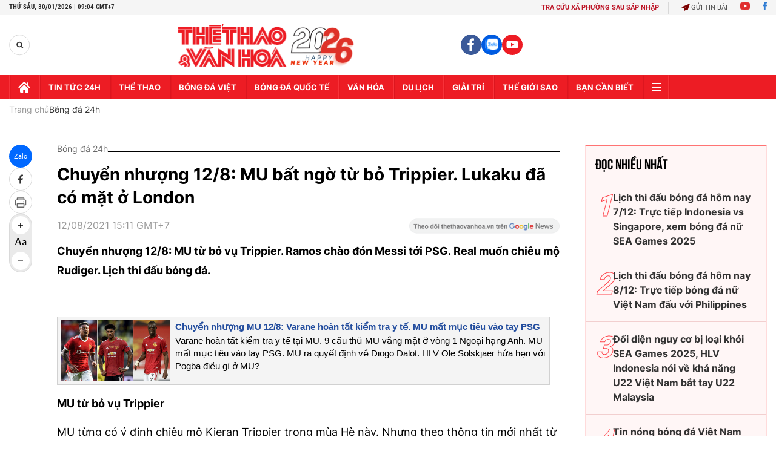

--- FILE ---
content_type: text/html; charset=utf-8
request_url: https://thethaovanhoa.vn/ajax/zone-news/694-1.htm
body_size: 5429
content:

        <div class="box-category-item" data-newsid="20260130055515141" data-target="False">
            <a class="box-category-link-with-avatar img-resize"
                data-type="0"
                data-newstype="0"
                 
                href="/tin-nong-bong-da-viet-hom-nay-30-1-dinh-bac-tiet-lo-dieu-dac-biet-ve-hlv-kim-sang-sik-slna-ky-hop-dong-voi-cau-thu-viet-kieu-phap-20260130055515141.htm" title="Tin nóng bóng đá Vi&#7879;t hôm nay 30/1: Đình B&#7855;c ti&#7871;t l&#7897; đi&#7873;u đ&#7863;c bi&#7879;t v&#7873; HLV Kim Sang Sik; SLNA ký h&#7907;p đ&#7891;ng v&#7899;i c&#7847;u th&#7911; Vi&#7879;t ki&#7873;u Pháp">
                <img data-type="avatar"  loading="lazy" src="https://thethaovanhoa.mediacdn.vn/zoom/400_226/372676912336973824/2026/1/29/tre-17697272436771301366356-107-0-1258-2048-crop-1769727249478476370961.jpeg" alt="Tin nóng bóng đá Vi&#7879;t hôm nay 30/1: Đình B&#7855;c ti&#7871;t l&#7897; đi&#7873;u đ&#7863;c bi&#7879;t v&#7873; HLV Kim Sang Sik; SLNA ký h&#7907;p đ&#7891;ng v&#7899;i c&#7847;u th&#7911; Vi&#7879;t ki&#7873;u Pháp" class="box-category-avatar">
            </a>
            <div class="box-category-content">
                <h3 class="box-category-title-text" data-comment="20260130055515141">
                    
                    <a class="box-category-link-title" data-objecttype=""
                        data-type="0"
                        data-linktype="newsdetail"
                        data-newstype="0"
                        data-id="20260130055515141"
                        href="/tin-nong-bong-da-viet-hom-nay-30-1-dinh-bac-tiet-lo-dieu-dac-biet-ve-hlv-kim-sang-sik-slna-ky-hop-dong-voi-cau-thu-viet-kieu-phap-20260130055515141.htm"
                        
                        title="Tin nóng bóng đá Vi&#7879;t hôm nay 30/1: Đình B&#7855;c ti&#7871;t l&#7897; đi&#7873;u đ&#7863;c bi&#7879;t v&#7873; HLV Kim Sang Sik; SLNA ký h&#7907;p đ&#7891;ng v&#7899;i c&#7847;u th&#7911; Vi&#7879;t ki&#7873;u Pháp">Tin nóng bóng đá Việt hôm nay 30/1: Đình Bắc tiết lộ điều đặc biệt về HLV Kim Sang Sik; SLNA ký hợp đồng với cầu thủ Việt kiều Pháp</a>
                    
                    
                </h3>
                <a class="box-category-category"   href="/bong-da-viet-nam.htm" title="Bóng đá Việt">Bóng đá Việt</a>
                <span class="box-category-time need-get-timeago" title="1/30/2026 6:20:00 AM"></span>
                
                <p data-type="sapo" class="box-category-sapo need-trimline" rel="3">Tin nóng bóng đá Việt hôm nay 30/1: Đình Bắc tiết lộ điều đặc biệt về HLV Kim Sang Sik; SLNA ký hợp đồng với cầu thủ Việt kiều Pháp.</p>
                
            </div>
        </div>
    
        <div class="box-category-item" data-newsid="20260130010554787" data-target="False">
            <a class="box-category-link-with-avatar img-resize"
                data-type="0"
                data-newstype="0"
                 
                href="/lich-thi-dau-bong-da-hom-nay-30-1-truc-tiep-ha-tinh-vs-becamex-hcm-20260130010554787.htm" title="L&#7883;ch thi đ&#7845;u bóng đá hôm nay 30/1: Tr&#7921;c ti&#7871;p Hà Tĩnh vs Becamex HCM">
                <img data-type="avatar"  loading="lazy" src="https://thethaovanhoa.mediacdn.vn/zoom/400_226/372676912336973824/2026/1/29/lich-thi-dau-bong-da-hom-nay-30-1-17697093765982112848722.jpg" alt="L&#7883;ch thi đ&#7845;u bóng đá hôm nay 30/1: Tr&#7921;c ti&#7871;p Hà Tĩnh vs Becamex HCM" class="box-category-avatar">
            </a>
            <div class="box-category-content">
                <h3 class="box-category-title-text" data-comment="20260130010554787">
                    
                    <a class="box-category-link-title" data-objecttype=""
                        data-type="0"
                        data-linktype="newsdetail"
                        data-newstype="0"
                        data-id="20260130010554787"
                        href="/lich-thi-dau-bong-da-hom-nay-30-1-truc-tiep-ha-tinh-vs-becamex-hcm-20260130010554787.htm"
                        
                        title="L&#7883;ch thi đ&#7845;u bóng đá hôm nay 30/1: Tr&#7921;c ti&#7871;p Hà Tĩnh vs Becamex HCM">Lịch thi đấu bóng đá hôm nay 30/1: Trực tiếp Hà Tĩnh vs Becamex HCM</a>
                    
                    
                </h3>
                <a class="box-category-category"   href="/du-doan-bong-da/lich-thi-dau.htm" title="Lịch thi đấu">Lịch thi đấu</a>
                <span class="box-category-time need-get-timeago" title="1/30/2026 6:15:00 AM"></span>
                
                <p data-type="sapo" class="box-category-sapo need-trimline" rel="3">Lịch thi đấu bóng đá hôm nay - Thethaovanhoa.vn cập nhật lịch thi đấu và lịch trực tiếp các trận đấu ngày 30/1, rạng sáng 31/1 trong khuôn khổ V-League, hạng Nhất, futsal châu Á, La Liga, Serie A, Bundesliga, Ligue 1,...</p>
                
            </div>
        </div>
    
        <div class="box-category-item" data-newsid="20260129005126163" data-target="False">
            <a class="box-category-link-with-avatar img-resize"
                data-type="0"
                data-newstype="0"
                 
                href="/lich-thi-dau-bong-da-hom-nay-29-1-truc-tiep-viet-nam-dau-voi-lebanon-20260129005126163.htm" title="L&#7883;ch thi đ&#7845;u bóng đá hôm nay 29/1: Tr&#7921;c ti&#7871;p Vi&#7879;t Nam đ&#7845;u v&#7899;i Lebanon">
                <img data-type="avatar"  loading="lazy" src="https://thethaovanhoa.mediacdn.vn/zoom/400_226/372676912336973824/2026/1/28/lich-thi-dau-bong-da-hom-nay-29-1-176962235380019900695-48-0-637-1048-crop-176962235942165379784.jpg" alt="L&#7883;ch thi đ&#7845;u bóng đá hôm nay 29/1: Tr&#7921;c ti&#7871;p Vi&#7879;t Nam đ&#7845;u v&#7899;i Lebanon" class="box-category-avatar">
            </a>
            <div class="box-category-content">
                <h3 class="box-category-title-text" data-comment="20260129005126163">
                    
                    <a class="box-category-link-title" data-objecttype=""
                        data-type="0"
                        data-linktype="newsdetail"
                        data-newstype="0"
                        data-id="20260129005126163"
                        href="/lich-thi-dau-bong-da-hom-nay-29-1-truc-tiep-viet-nam-dau-voi-lebanon-20260129005126163.htm"
                        
                        title="L&#7883;ch thi đ&#7845;u bóng đá hôm nay 29/1: Tr&#7921;c ti&#7871;p Vi&#7879;t Nam đ&#7845;u v&#7899;i Lebanon">Lịch thi đấu bóng đá hôm nay 29/1: Trực tiếp Việt Nam đấu với Lebanon</a>
                    
                    
                </h3>
                <a class="box-category-category"   href="/du-doan-bong-da/lich-thi-dau.htm" title="Lịch thi đấu">Lịch thi đấu</a>
                <span class="box-category-time need-get-timeago" title="1/29/2026 6:00:00 AM"></span>
                
                <p data-type="sapo" class="box-category-sapo need-trimline" rel="3">Lịch thi đấu bóng đá hôm nay - Thethaovanhoa.vn cập nhật lịch thi đấu và lịch trực tiếp các trận đấu ngày 29/1, rạng sáng 30/1 trong khuôn khổ futsal châu Á, Shopee Cup, Cúp C2 châu Âu, Saudi Pro League.</p>
                
            </div>
        </div>
    
        <div class="box-category-item" data-newsid="20260128053303372" data-target="False">
            <a class="box-category-link-with-avatar img-resize"
                data-type="0"
                data-newstype="0"
                 
                href="/tin-nong-bong-da-viet-hom-nay-28-1-hieu-minh-phau-thuat-ngay-28-1-bich-thuy-ghi-ban-giup-tuyen-viet-nam-thang-uzbekistan-20260128053303372.htm" title="Tin nóng bóng đá Vi&#7879;t hôm nay 28/1: Hi&#7875;u Minh ph&#7851;u thu&#7853;t ngày 28/1; Bích Thùy ghi bàn giúp tuy&#7875;n Vi&#7879;t Nam th&#7855;ng Uzbekistan">
                <img data-type="avatar"  loading="lazy" src="https://thethaovanhoa.mediacdn.vn/zoom/400_226/372676912336973824/2026/1/27/minh-1769552928820487491745-129-0-1280-2048-crop-1769553106812504728301.jpg" alt="Tin nóng bóng đá Vi&#7879;t hôm nay 28/1: Hi&#7875;u Minh ph&#7851;u thu&#7853;t ngày 28/1; Bích Thùy ghi bàn giúp tuy&#7875;n Vi&#7879;t Nam th&#7855;ng Uzbekistan" class="box-category-avatar">
            </a>
            <div class="box-category-content">
                <h3 class="box-category-title-text" data-comment="20260128053303372">
                    
                    <a class="box-category-link-title" data-objecttype=""
                        data-type="0"
                        data-linktype="newsdetail"
                        data-newstype="0"
                        data-id="20260128053303372"
                        href="/tin-nong-bong-da-viet-hom-nay-28-1-hieu-minh-phau-thuat-ngay-28-1-bich-thuy-ghi-ban-giup-tuyen-viet-nam-thang-uzbekistan-20260128053303372.htm"
                        
                        title="Tin nóng bóng đá Vi&#7879;t hôm nay 28/1: Hi&#7875;u Minh ph&#7851;u thu&#7853;t ngày 28/1; Bích Thùy ghi bàn giúp tuy&#7875;n Vi&#7879;t Nam th&#7855;ng Uzbekistan">Tin nóng bóng đá Việt hôm nay 28/1: Hiểu Minh phẫu thuật ngày 28/1; Bích Thùy ghi bàn giúp tuyển Việt Nam thắng Uzbekistan</a>
                    
                    
                </h3>
                <a class="box-category-category"   href="/bong-da-viet-nam.htm" title="Bóng đá Việt">Bóng đá Việt</a>
                <span class="box-category-time need-get-timeago" title="1/28/2026 6:20:00 AM"></span>
                
                <p data-type="sapo" class="box-category-sapo need-trimline" rel="3">Tin nóng bóng đá Việt hôm nay 28/1: Hiểu Minh phẫu thuật ngày 28/1; Bích Thùy ghi bàn giúp tuyển Việt Nam thắng Uzbekistan.</p>
                
            </div>
        </div>
    
        <div class="box-category-item" data-newsid="20260127045940396" data-target="False">
            <a class="box-category-link-with-avatar img-resize"
                data-type="0"
                data-newstype="0"
                 
                href="/tin-nong-bong-da-viet-nam-hom-nay-27-1-u23-viet-nam-len-nhom-hat-giong-so-mot-pho-chu-tich-vff-giao-nhiem-vu-cho-doi-tuyen-futsal-viet-nam-20260127045940396.htm" title="Tin nóng bóng đá Vi&#7879;t Nam hôm nay 27/1: U23 Vi&#7879;t Nam lên nhóm h&#7841;t gi&#7889;ng s&#7889; m&#7897;t; Phó Ch&#7911; t&#7883;ch VFF giao nhi&#7879;m v&#7909; cho đ&#7897;i tuy&#7875;n futsal Vi&#7879;t Nam">
                <img data-type="avatar"  loading="lazy" src="https://thethaovanhoa.mediacdn.vn/zoom/400_226/372676912336973824/2026/1/26/tu-1769464579558637781951-86-0-675-1048-crop-17694647107551204605011.jpg" alt="Tin nóng bóng đá Vi&#7879;t Nam hôm nay 27/1: U23 Vi&#7879;t Nam lên nhóm h&#7841;t gi&#7889;ng s&#7889; m&#7897;t; Phó Ch&#7911; t&#7883;ch VFF giao nhi&#7879;m v&#7909; cho đ&#7897;i tuy&#7875;n futsal Vi&#7879;t Nam" class="box-category-avatar">
            </a>
            <div class="box-category-content">
                <h3 class="box-category-title-text" data-comment="20260127045940396">
                    
                    <a class="box-category-link-title" data-objecttype=""
                        data-type="0"
                        data-linktype="newsdetail"
                        data-newstype="0"
                        data-id="20260127045940396"
                        href="/tin-nong-bong-da-viet-nam-hom-nay-27-1-u23-viet-nam-len-nhom-hat-giong-so-mot-pho-chu-tich-vff-giao-nhiem-vu-cho-doi-tuyen-futsal-viet-nam-20260127045940396.htm"
                        
                        title="Tin nóng bóng đá Vi&#7879;t Nam hôm nay 27/1: U23 Vi&#7879;t Nam lên nhóm h&#7841;t gi&#7889;ng s&#7889; m&#7897;t; Phó Ch&#7911; t&#7883;ch VFF giao nhi&#7879;m v&#7909; cho đ&#7897;i tuy&#7875;n futsal Vi&#7879;t Nam">Tin nóng bóng đá Việt Nam hôm nay 27/1: U23 Việt Nam lên nhóm hạt giống số một; Phó Chủ tịch VFF giao nhiệm vụ cho đội tuyển futsal Việt Nam</a>
                    
                    
                </h3>
                <a class="box-category-category"   href="/bong-da-viet-nam.htm" title="Bóng đá Việt">Bóng đá Việt</a>
                <span class="box-category-time need-get-timeago" title="1/27/2026 6:20:00 AM"></span>
                
                <p data-type="sapo" class="box-category-sapo need-trimline" rel="3">Tin nóng bóng đá Việt Nam hôm nay 27/1: U23 Việt Nam lên nhóm hạt giống số một; Phó Chủ tịch VFF giao nhiệm vụ cho đội tuyển futsal Việt Nam.</p>
                
            </div>
        </div>
    
        <div class="box-category-item" data-newsid="2026012610062541" data-target="False">
            <a class="box-category-link-with-avatar img-resize"
                data-type="0"
                data-newstype="0"
                 
                href="/cuu-danh-thu-mu-bat-ngo-tro-lai-thi-dau-chuyen-nghiep-sau-hon-1-nam-giai-nghe-2026012610062541.htm" title="C&#7921;u danh th&#7911; MU b&#7845;t ng&#7901; tr&#7903; l&#7841;i thi đ&#7845;u chuyên nghi&#7879;p sau hơn 1 năm gi&#7843;i ngh&#7879;">
                <img data-type="avatar"  loading="lazy" src="https://thethaovanhoa.mediacdn.vn/zoom/400_226/372676912336973824/2026/1/26/nani-kazakhstan-17693963776692063280210-178-0-785-1080-crop-176939677310773350767.jpg" alt="C&#7921;u danh th&#7911; MU b&#7845;t ng&#7901; tr&#7903; l&#7841;i thi đ&#7845;u chuyên nghi&#7879;p sau hơn 1 năm gi&#7843;i ngh&#7879;" class="box-category-avatar">
            </a>
            <div class="box-category-content">
                <h3 class="box-category-title-text" data-comment="2026012610062541">
                    
                    <a class="box-category-link-title" data-objecttype=""
                        data-type="0"
                        data-linktype="newsdetail"
                        data-newstype="0"
                        data-id="2026012610062541"
                        href="/cuu-danh-thu-mu-bat-ngo-tro-lai-thi-dau-chuyen-nghiep-sau-hon-1-nam-giai-nghe-2026012610062541.htm"
                        
                        title="C&#7921;u danh th&#7911; MU b&#7845;t ng&#7901; tr&#7903; l&#7841;i thi đ&#7845;u chuyên nghi&#7879;p sau hơn 1 năm gi&#7843;i ngh&#7879;">Cựu danh thủ MU bất ngờ trở lại thi đấu chuyên nghiệp sau hơn 1 năm giải nghệ</a>
                    
                    
                </h3>
                <a class="box-category-category"   href="/bong-da-quoc-te.htm" title="Bóng đá Quốc tế">Bóng đá Quốc tế</a>
                <span class="box-category-time need-get-timeago" title="1/26/2026 10:05:00 AM"></span>
                
                <p data-type="sapo" class="box-category-sapo need-trimline" rel="3">Hơn một năm sau khi tuyên bố giải nghệ, Luis Nani bất ngờ trở lại với bóng đá chuyên nghiệp. Cựu danh thủ MU cập bến Aktobe ở giải Ngoại hạng Kazakhstan với bản hợp đồng có thời hạn 1 năm.</p>
                
            </div>
        </div>
    
        <div class="box-category-item" data-newsid="20260126053712984" data-target="False">
            <a class="box-category-link-with-avatar img-resize"
                data-type="0"
                data-newstype="0"
                 
                href="/tin-nong-bong-da-viet-hom-nay-26-1-cau-thu-u23-viet-nam-tro-lai-v-league-bao-thai-lan-giai-ma-thanh-cong-cua-hlv-kim-sang-sik-20260126053712984.htm" title="Tin nóng bóng đá Vi&#7879;t hôm nay 26/1: C&#7847;u th&#7911; U23 Vi&#7879;t Nam tr&#7903; l&#7841;i V-League; Báo Thái Lan gi&#7843;i mã thành công c&#7911;a HLV Kim Sang Sik">
                <img data-type="avatar"  loading="lazy" src="https://thethaovanhoa.mediacdn.vn/zoom/400_226/372676912336973824/2026/1/25/img8850-17693803723261442498903-269-0-1707-2560-crop-1769380572820267622842.jpg" alt="Tin nóng bóng đá Vi&#7879;t hôm nay 26/1: C&#7847;u th&#7911; U23 Vi&#7879;t Nam tr&#7903; l&#7841;i V-League; Báo Thái Lan gi&#7843;i mã thành công c&#7911;a HLV Kim Sang Sik" class="box-category-avatar">
            </a>
            <div class="box-category-content">
                <h3 class="box-category-title-text" data-comment="20260126053712984">
                    
                    <a class="box-category-link-title" data-objecttype=""
                        data-type="0"
                        data-linktype="newsdetail"
                        data-newstype="0"
                        data-id="20260126053712984"
                        href="/tin-nong-bong-da-viet-hom-nay-26-1-cau-thu-u23-viet-nam-tro-lai-v-league-bao-thai-lan-giai-ma-thanh-cong-cua-hlv-kim-sang-sik-20260126053712984.htm"
                        
                        title="Tin nóng bóng đá Vi&#7879;t hôm nay 26/1: C&#7847;u th&#7911; U23 Vi&#7879;t Nam tr&#7903; l&#7841;i V-League; Báo Thái Lan gi&#7843;i mã thành công c&#7911;a HLV Kim Sang Sik">Tin nóng bóng đá Việt hôm nay 26/1: Cầu thủ U23 Việt Nam trở lại V-League; Báo Thái Lan giải mã thành công của HLV Kim Sang Sik</a>
                    
                    
                </h3>
                <a class="box-category-category"   href="/bong-da-viet-nam.htm" title="Bóng đá Việt">Bóng đá Việt</a>
                <span class="box-category-time need-get-timeago" title="1/26/2026 6:20:00 AM"></span>
                
                <p data-type="sapo" class="box-category-sapo need-trimline" rel="3">Tin nóng bóng đá Việt hôm nay 26/1: Cầu thủ U23 Việt Nam trở lại V-League; Báo Thái Lan giải mã thành công của HLV Kim Sang Sik.</p>
                
            </div>
        </div>
    
        <div class="box-category-item" data-newsid="20260125075354221" data-target="False">
            <a class="box-category-link-with-avatar img-resize"
                data-type="0"
                data-newstype="0"
                 
                href="/thu-mon-u23-trung-quoc-lo-co-hoi-lap-ky-luc-o-giai-u23-chau-a-20260125075354221.htm" title="Th&#7911; môn U23 Trung Qu&#7889;c l&#7905; cơ h&#7897;i l&#7853;p k&#7927; l&#7909;c &#7903; gi&#7843;i U23 châu Á">
                <img data-type="avatar"  loading="lazy" src="https://thethaovanhoa.mediacdn.vn/zoom/400_226/372676912336973824/2026/1/25/li-hao-ava-17693019750051051210856.jpg" alt="Th&#7911; môn U23 Trung Qu&#7889;c l&#7905; cơ h&#7897;i l&#7853;p k&#7927; l&#7909;c &#7903; gi&#7843;i U23 châu Á" class="box-category-avatar">
            </a>
            <div class="box-category-content">
                <h3 class="box-category-title-text" data-comment="20260125075354221">
                    
                    <a class="box-category-link-title" data-objecttype=""
                        data-type="0"
                        data-linktype="newsdetail"
                        data-newstype="0"
                        data-id="20260125075354221"
                        href="/thu-mon-u23-trung-quoc-lo-co-hoi-lap-ky-luc-o-giai-u23-chau-a-20260125075354221.htm"
                        
                        title="Th&#7911; môn U23 Trung Qu&#7889;c l&#7905; cơ h&#7897;i l&#7853;p k&#7927; l&#7909;c &#7903; gi&#7843;i U23 châu Á">Thủ môn U23 Trung Quốc lỡ cơ hội lập kỷ lục ở giải U23 châu Á</a>
                    
                    
                </h3>
                <a class="box-category-category"   href="/bong-da-quoc-te.htm" title="Bóng đá Quốc tế">Bóng đá Quốc tế</a>
                <span class="box-category-time need-get-timeago" title="1/25/2026 7:50:00 AM"></span>
                
                <p data-type="sapo" class="box-category-sapo need-trimline" rel="3">Lý Hạo đã đứng trước kỷ lục về số phút giữ sạch lưới nhiều nhất tại một VCK U23 châu Á. Tuy nhiên, thủ thành U23 Trung Quốc đã không thể hiện thực hóa mục tiêu ấy trước một U23 Nhật Bản quá mạnh.</p>
                
            </div>
        </div>
    
        <div class="box-category-item" data-newsid="20260122202858968" data-target="False">
            <a class="box-category-link-with-avatar img-resize"
                data-type="0"
                data-newstype="0"
                 
                href="/chung-ket-u23-chau-a-2026-trung-quoc-da-biet-lam-bong-da-tre-20260122202858968.htm" title="Chung k&#7871;t U23 châu Á 2026: Trung Qu&#7889;c đã bi&#7871;t làm bóng đá tr&#7867;">
                <img data-type="avatar"  loading="lazy" src="https://thethaovanhoa.mediacdn.vn/zoom/400_226/372676912336973824/2026/1/22/bai-chinh-1769088420926227200677-117-0-1365-2222-crop-17690885286241756488338.jpg" alt="Chung k&#7871;t U23 châu Á 2026: Trung Qu&#7889;c đã bi&#7871;t làm bóng đá tr&#7867;" class="box-category-avatar">
            </a>
            <div class="box-category-content">
                <h3 class="box-category-title-text" data-comment="20260122202858968">
                    
                    <a class="box-category-link-title" data-objecttype=""
                        data-type="0"
                        data-linktype="newsdetail"
                        data-newstype="0"
                        data-id="20260122202858968"
                        href="/chung-ket-u23-chau-a-2026-trung-quoc-da-biet-lam-bong-da-tre-20260122202858968.htm"
                        
                        title="Chung k&#7871;t U23 châu Á 2026: Trung Qu&#7889;c đã bi&#7871;t làm bóng đá tr&#7867;">Chung kết U23 châu Á 2026: Trung Quốc đã biết làm bóng đá trẻ</a>
                    
                    
                </h3>
                <a class="box-category-category"   href="/bong-da-quoc-te.htm" title="Bóng đá Quốc tế">Bóng đá Quốc tế</a>
                <span class="box-category-time need-get-timeago" title="1/24/2026 4:40:00 PM"></span>
                
                <p data-type="sapo" class="box-category-sapo need-trimline" rel="3">Việc U23 Trung Quốc giành quyền vào bán kết U23 châu Á 2026 có thể xem là quả ngọt của công cuộc đào tạo trẻ của bóng đá Trung Quốc trong suốt nhiều năm qua.</p>
                
            </div>
        </div>
    
        <div class="box-category-item" data-newsid="20260124065755367" data-target="False">
            <a class="box-category-link-with-avatar img-resize"
                data-type="0"
                data-newstype="0"
                 
                href="/tin-nong-bong-da-viet-hom-nay-24-1-vff-thuong-u23-viet-nam-2-ty-dong-afc-danh-gia-cao-chien-thang-cua-u23-viet-nam-truoc-han-quoc-20260124065755367.htm" title="Tin nóng bóng đá Vi&#7879;t hôm nay 24/1: VFF thư&#7903;ng U23 Vi&#7879;t Nam 2 t&#7927; đ&#7891;ng; AFC đánh giá cao chi&#7871;n th&#7855;ng c&#7911;a U23 Vi&#7879;t Nam trư&#7899;c Hàn Qu&#7889;c">
                <img data-type="avatar"  loading="lazy" src="https://thethaovanhoa.mediacdn.vn/zoom/400_226/372676912336973824/2026/1/23/vff-17692124351331756382644-118-0-707-1048-crop-17692126229631151821130.jpg" alt="Tin nóng bóng đá Vi&#7879;t hôm nay 24/1: VFF thư&#7903;ng U23 Vi&#7879;t Nam 2 t&#7927; đ&#7891;ng; AFC đánh giá cao chi&#7871;n th&#7855;ng c&#7911;a U23 Vi&#7879;t Nam trư&#7899;c Hàn Qu&#7889;c" class="box-category-avatar">
            </a>
            <div class="box-category-content">
                <h3 class="box-category-title-text" data-comment="20260124065755367">
                    
                    <a class="box-category-link-title" data-objecttype=""
                        data-type="0"
                        data-linktype="newsdetail"
                        data-newstype="0"
                        data-id="20260124065755367"
                        href="/tin-nong-bong-da-viet-hom-nay-24-1-vff-thuong-u23-viet-nam-2-ty-dong-afc-danh-gia-cao-chien-thang-cua-u23-viet-nam-truoc-han-quoc-20260124065755367.htm"
                        
                        title="Tin nóng bóng đá Vi&#7879;t hôm nay 24/1: VFF thư&#7903;ng U23 Vi&#7879;t Nam 2 t&#7927; đ&#7891;ng; AFC đánh giá cao chi&#7871;n th&#7855;ng c&#7911;a U23 Vi&#7879;t Nam trư&#7899;c Hàn Qu&#7889;c">Tin nóng bóng đá Việt hôm nay 24/1: VFF thưởng U23 Việt Nam 2 tỷ đồng; AFC đánh giá cao chiến thắng của U23 Việt Nam trước Hàn Quốc</a>
                    
                    
                </h3>
                <a class="box-category-category"   href="/bong-da-viet-nam.htm" title="Bóng đá Việt">Bóng đá Việt</a>
                <span class="box-category-time need-get-timeago" title="1/24/2026 6:57:00 AM"></span>
                
                <p data-type="sapo" class="box-category-sapo need-trimline" rel="3">Tin nóng bóng đá Việt hôm nay 24/1: VFF thưởng U23 Việt Nam 2 tỷ đồng; AFC đánh giá cao chiến thắng của U23 Việt Nam trước Hàn Quốc.</p>
                
            </div>
        </div>
    
        <div class="box-category-item" data-newsid="20260122215028454" data-target="False">
            <a class="box-category-link-with-avatar img-resize"
                data-type="0"
                data-newstype="0"
                 
                href="/tin-nong-bong-da-viet-nam-hom-nay-23-1-u23-viet-nam-ve-nuoc-vao-ngay-24-1-shb-da-nang-ky-hop-dong-voi-tien-ve-argentina-20260122215028454.htm" title="Tin nóng bóng đá Vi&#7879;t Nam hôm nay 23/1: U23 Vi&#7879;t Nam v&#7873; nư&#7899;c vào ngày 24/1; SHB Đà N&#7861;ng ký h&#7907;p đ&#7891;ng v&#7899;i ti&#7873;n v&#7879; Argentina">
                <img data-type="avatar"  loading="lazy" src="https://thethaovanhoa.mediacdn.vn/zoom/400_226/372676912336973824/2026/1/22/phuong-17690931278801679370725-184-0-1622-2560-crop-1769093358876294089148.jpg" alt="Tin nóng bóng đá Vi&#7879;t Nam hôm nay 23/1: U23 Vi&#7879;t Nam v&#7873; nư&#7899;c vào ngày 24/1; SHB Đà N&#7861;ng ký h&#7907;p đ&#7891;ng v&#7899;i ti&#7873;n v&#7879; Argentina" class="box-category-avatar">
            </a>
            <div class="box-category-content">
                <h3 class="box-category-title-text" data-comment="20260122215028454">
                    
                    <a class="box-category-link-title" data-objecttype=""
                        data-type="0"
                        data-linktype="newsdetail"
                        data-newstype="0"
                        data-id="20260122215028454"
                        href="/tin-nong-bong-da-viet-nam-hom-nay-23-1-u23-viet-nam-ve-nuoc-vao-ngay-24-1-shb-da-nang-ky-hop-dong-voi-tien-ve-argentina-20260122215028454.htm"
                        
                        title="Tin nóng bóng đá Vi&#7879;t Nam hôm nay 23/1: U23 Vi&#7879;t Nam v&#7873; nư&#7899;c vào ngày 24/1; SHB Đà N&#7861;ng ký h&#7907;p đ&#7891;ng v&#7899;i ti&#7873;n v&#7879; Argentina">Tin nóng bóng đá Việt Nam hôm nay 23/1: U23 Việt Nam về nước vào ngày 24/1; SHB Đà Nẵng ký hợp đồng với tiền vệ Argentina</a>
                    
                    
                </h3>
                <a class="box-category-category"   href="/bong-da-viet-nam.htm" title="Bóng đá Việt">Bóng đá Việt</a>
                <span class="box-category-time need-get-timeago" title="1/23/2026 6:20:00 AM"></span>
                
                <p data-type="sapo" class="box-category-sapo need-trimline" rel="3">Tin nóng bóng đá Việt Nam hôm nay 23/1: U23 Việt Nam về nước vào ngày 24/1; SHB Đà Nẵng ký hợp đồng với tiền vệ Argentina.</p>
                
            </div>
        </div>
    
        <div class="box-category-item" data-newsid="20260121224718116" data-target="False">
            <a class="box-category-link-with-avatar img-resize"
                data-type="0"
                data-newstype="0"
                 
                href="/cdv-dong-vien-u23-viet-nam-truoc-tran-tranh-hang-ba-gap-u23-han-quoc-20260121224718116.htm" title="CĐV đ&#7897;ng viên U23 Vi&#7879;t Nam trư&#7899;c tr&#7853;n tranh h&#7841;ng ba g&#7863;p U23 Hàn Qu&#7889;c">
                <img data-type="avatar"  loading="lazy" src="https://thethaovanhoa.mediacdn.vn/zoom/400_226/372676912336973824/2026/1/21/cdv-vn-1769010222036266428729-269-0-1707-2560-crop-17690104285302032282788.jpg" alt="CĐV đ&#7897;ng viên U23 Vi&#7879;t Nam trư&#7899;c tr&#7853;n tranh h&#7841;ng ba g&#7863;p U23 Hàn Qu&#7889;c" class="box-category-avatar">
            </a>
            <div class="box-category-content">
                <h3 class="box-category-title-text" data-comment="20260121224718116">
                    
                    <a class="box-category-link-title" data-objecttype=""
                        data-type="0"
                        data-linktype="newsdetail"
                        data-newstype="0"
                        data-id="20260121224718116"
                        href="/cdv-dong-vien-u23-viet-nam-truoc-tran-tranh-hang-ba-gap-u23-han-quoc-20260121224718116.htm"
                        
                        title="CĐV đ&#7897;ng viên U23 Vi&#7879;t Nam trư&#7899;c tr&#7853;n tranh h&#7841;ng ba g&#7863;p U23 Hàn Qu&#7889;c">CĐV động viên U23 Việt Nam trước trận tranh hạng ba gặp U23 Hàn Quốc</a>
                    
                    
                </h3>
                <a class="box-category-category"   href="/bong-da-viet-nam.htm" title="Bóng đá Việt">Bóng đá Việt</a>
                <span class="box-category-time need-get-timeago" title="1/22/2026 7:41:00 AM"></span>
                
                <p data-type="sapo" class="box-category-sapo need-trimline" rel="3">Nhiều cư dân mạng bày tỏ sự chia sẻ, động viên với đội tuyển U23 Việt Nam sau khi đội bóng do HLV Kim Sang Sik để thua 0-3 trước đội tuyển U23 Trung Quốc tại bán kết giải U23 châu Á năm 2026.</p>
                
            </div>
        </div>
    
        <div class="box-category-item" data-newsid="20260122062806514" data-target="False">
            <a class="box-category-link-with-avatar img-resize"
                data-type="0"
                data-newstype="0"
                 
                href="/ronaldo-tien-gan-hon-cot-moc-1000-ban-thang-20260122062806514.htm" title="Ronaldo ti&#7871;n g&#7847;n hơn c&#7897;t m&#7889;c 1000 bàn th&#7855;ng">
                <img data-type="avatar"  loading="lazy" src="https://thethaovanhoa.mediacdn.vn/zoom/400_226/372676912336973824/2026/1/21/ronaldo-ava-17690373615461145585592.jpg" alt="Ronaldo ti&#7871;n g&#7847;n hơn c&#7897;t m&#7889;c 1000 bàn th&#7855;ng" class="box-category-avatar">
            </a>
            <div class="box-category-content">
                <h3 class="box-category-title-text" data-comment="20260122062806514">
                    
                    <a class="box-category-link-title" data-objecttype=""
                        data-type="0"
                        data-linktype="newsdetail"
                        data-newstype="0"
                        data-id="20260122062806514"
                        href="/ronaldo-tien-gan-hon-cot-moc-1000-ban-thang-20260122062806514.htm"
                        
                        title="Ronaldo ti&#7871;n g&#7847;n hơn c&#7897;t m&#7889;c 1000 bàn th&#7855;ng">Ronaldo tiến gần hơn cột mốc 1000 bàn thắng</a>
                    
                    
                </h3>
                <a class="box-category-category"   href="/bong-da-quoc-te.htm" title="Bóng đá Quốc tế">Bóng đá Quốc tế</a>
                <span class="box-category-time need-get-timeago" title="1/22/2026 6:26:00 AM"></span>
                
                <p data-type="sapo" class="box-category-sapo need-trimline" rel="3">Cristiano Ronaldo tiếp tục tiến gần hơn tới cột mốc 1.000 bàn thắng trong sự nghiệp khi ghi dấu ấn trong chiến thắng 2-1 đầy nhọc nhằn của Al Nassr trên sân Damac, qua đó nâng tổng số pha lập công cá nhân lên con số 960.</p>
                
            </div>
        </div>
    
        <div class="box-category-item" data-newsid="20260121060437008" data-target="False">
            <a class="box-category-link-with-avatar img-resize"
                data-type="0"
                data-newstype="0"
                 
                href="/tin-nong-bong-da-viet-nam-hom-nay-21-1-trung-kien-thua-nhan-u23-trung-quoc-xung-dang-thang-u23-viet-nam-ton-that-luc-luong-o-tran-tranh-hang-ba-20260121060437008.htm" title="Tin nóng bóng đá Vi&#7879;t Nam hôm nay 21/1: Trung Kiên th&#7915;a nh&#7853;n U23 Trung Qu&#7889;c x&#7913;ng đáng th&#7855;ng; U23 Vi&#7879;t Nam t&#7893;n th&#7845;t l&#7921;c lư&#7907;ng &#7903; tr&#7853;n tranh h&#7841;ng ba">
                <img data-type="avatar"  loading="lazy" src="https://thethaovanhoa.mediacdn.vn/zoom/400_226/372676912336973824/2026/1/20/kien-17689500235338765832-11-0-685-1200-crop-17689502076881596203111.jpg" alt="Tin nóng bóng đá Vi&#7879;t Nam hôm nay 21/1: Trung Kiên th&#7915;a nh&#7853;n U23 Trung Qu&#7889;c x&#7913;ng đáng th&#7855;ng; U23 Vi&#7879;t Nam t&#7893;n th&#7845;t l&#7921;c lư&#7907;ng &#7903; tr&#7853;n tranh h&#7841;ng ba" class="box-category-avatar">
            </a>
            <div class="box-category-content">
                <h3 class="box-category-title-text" data-comment="20260121060437008">
                    
                    <a class="box-category-link-title" data-objecttype=""
                        data-type="0"
                        data-linktype="newsdetail"
                        data-newstype="0"
                        data-id="20260121060437008"
                        href="/tin-nong-bong-da-viet-nam-hom-nay-21-1-trung-kien-thua-nhan-u23-trung-quoc-xung-dang-thang-u23-viet-nam-ton-that-luc-luong-o-tran-tranh-hang-ba-20260121060437008.htm"
                        
                        title="Tin nóng bóng đá Vi&#7879;t Nam hôm nay 21/1: Trung Kiên th&#7915;a nh&#7853;n U23 Trung Qu&#7889;c x&#7913;ng đáng th&#7855;ng; U23 Vi&#7879;t Nam t&#7893;n th&#7845;t l&#7921;c lư&#7907;ng &#7903; tr&#7853;n tranh h&#7841;ng ba">Tin nóng bóng đá Việt Nam hôm nay 21/1: Trung Kiên thừa nhận U23 Trung Quốc xứng đáng thắng; U23 Việt Nam tổn thất lực lượng ở trận tranh hạng ba</a>
                    
                    
                </h3>
                <a class="box-category-category"   href="/bong-da-viet-nam.htm" title="Bóng đá Việt">Bóng đá Việt</a>
                <span class="box-category-time need-get-timeago" title="1/21/2026 6:20:00 AM"></span>
                
                <p data-type="sapo" class="box-category-sapo need-trimline" rel="3">Tin nóng bóng đá Việt Nam hôm nay 21/1: Trung Kiên thừa nhận U23 Trung Quốc xứng đáng thắng; U23 Việt Nam tổn thất lực lượng ở trận tranh hạng ba.</p>
                
            </div>
        </div>
    
        <div class="box-category-item" data-newsid="20260120054204704" data-target="False">
            <a class="box-category-link-with-avatar img-resize"
                data-type="0"
                data-newstype="0"
                 
                href="/tin-nong-bong-da-viet-hom-nay-20-1-trung-kien-tap-can-pha-11m-afc-nhan-dinh-u23-viet-nam-gay-an-tuong-20260120054204704.htm" title="Tin nóng bóng đá Vi&#7879;t hôm nay 20/1: Trung Kiên t&#7853;p c&#7843;n phá 11m; AFC nh&#7853;n đ&#7883;nh U23 Vi&#7879;t Nam gây &#7845;n tư&#7907;ng">
                <img data-type="avatar"  loading="lazy" src="https://thethaovanhoa.mediacdn.vn/zoom/400_226/372676912336973824/2026/1/19/kien-1768862224553834297745-207-0-1645-2560-crop-17688624547211475323291.jpg" alt="Tin nóng bóng đá Vi&#7879;t hôm nay 20/1: Trung Kiên t&#7853;p c&#7843;n phá 11m; AFC nh&#7853;n đ&#7883;nh U23 Vi&#7879;t Nam gây &#7845;n tư&#7907;ng" class="box-category-avatar">
            </a>
            <div class="box-category-content">
                <h3 class="box-category-title-text" data-comment="20260120054204704">
                    
                    <a class="box-category-link-title" data-objecttype=""
                        data-type="0"
                        data-linktype="newsdetail"
                        data-newstype="0"
                        data-id="20260120054204704"
                        href="/tin-nong-bong-da-viet-hom-nay-20-1-trung-kien-tap-can-pha-11m-afc-nhan-dinh-u23-viet-nam-gay-an-tuong-20260120054204704.htm"
                        
                        title="Tin nóng bóng đá Vi&#7879;t hôm nay 20/1: Trung Kiên t&#7853;p c&#7843;n phá 11m; AFC nh&#7853;n đ&#7883;nh U23 Vi&#7879;t Nam gây &#7845;n tư&#7907;ng">Tin nóng bóng đá Việt hôm nay 20/1: Trung Kiên tập cản phá 11m; AFC nhận định U23 Việt Nam gây ấn tượng</a>
                    
                    
                </h3>
                <a class="box-category-category"   href="/bong-da-viet-nam.htm" title="Bóng đá Việt">Bóng đá Việt</a>
                <span class="box-category-time need-get-timeago" title="1/20/2026 6:20:00 AM"></span>
                
                <p data-type="sapo" class="box-category-sapo need-trimline" rel="3">Tin nóng bóng đá Việt hôm nay 20/1: Trung Kiên tập cản phá 11m; AFC nhận định U23 Việt Nam gây ấn tượng.</p>
                
            </div>
        </div>
    
        <div class="box-category-item" data-newsid="20260119044841894" data-target="False">
            <a class="box-category-link-with-avatar img-resize"
                data-type="0"
                data-newstype="0"
                 
                href="/tin-nong-bong-da-viet-hom-nay-19-1-van-hau-tin-u23-viet-nam-se-vao-chung-ket-hlv-u23-trung-quoc-phan-nan-ve-lich-thi-dau-20260119044841894.htm" title="Tin nóng bóng đá Vi&#7879;t hôm nay 19/1: Văn H&#7853;u tin U23 Vi&#7879;t Nam s&#7869; vào chung k&#7871;t; HLV U23 Trung Qu&#7889;c phàn nàn v&#7873; l&#7883;ch thi đ&#7845;u">
                <img data-type="avatar"  loading="lazy" src="https://thethaovanhoa.mediacdn.vn/zoom/400_226/372676912336973824/2026/1/18/hau-17687726737971837566726-191-0-1342-2048-crop-17687728483851856535171.jpg" alt="Tin nóng bóng đá Vi&#7879;t hôm nay 19/1: Văn H&#7853;u tin U23 Vi&#7879;t Nam s&#7869; vào chung k&#7871;t; HLV U23 Trung Qu&#7889;c phàn nàn v&#7873; l&#7883;ch thi đ&#7845;u" class="box-category-avatar">
            </a>
            <div class="box-category-content">
                <h3 class="box-category-title-text" data-comment="20260119044841894">
                    
                    <a class="box-category-link-title" data-objecttype=""
                        data-type="0"
                        data-linktype="newsdetail"
                        data-newstype="0"
                        data-id="20260119044841894"
                        href="/tin-nong-bong-da-viet-hom-nay-19-1-van-hau-tin-u23-viet-nam-se-vao-chung-ket-hlv-u23-trung-quoc-phan-nan-ve-lich-thi-dau-20260119044841894.htm"
                        
                        title="Tin nóng bóng đá Vi&#7879;t hôm nay 19/1: Văn H&#7853;u tin U23 Vi&#7879;t Nam s&#7869; vào chung k&#7871;t; HLV U23 Trung Qu&#7889;c phàn nàn v&#7873; l&#7883;ch thi đ&#7845;u">Tin nóng bóng đá Việt hôm nay 19/1: Văn Hậu tin U23 Việt Nam sẽ vào chung kết; HLV U23 Trung Quốc phàn nàn về lịch thi đấu</a>
                    
                    
                </h3>
                <a class="box-category-category"   href="/bong-da-viet-nam.htm" title="Bóng đá Việt">Bóng đá Việt</a>
                <span class="box-category-time need-get-timeago" title="1/19/2026 6:20:00 AM"></span>
                
                <p data-type="sapo" class="box-category-sapo need-trimline" rel="3">Tin nóng bóng đá Việt hôm nay 19/1: Văn Hậu tin U23 Việt Nam sẽ vào chung kết; HLV U23 Trung Quốc phàn nàn về lịch thi đấu.</p>
                
            </div>
        </div>
    
        <div class="box-category-item" data-newsid="20260117055240593" data-target="False">
            <a class="box-category-link-with-avatar img-resize"
                data-type="0"
                data-newstype="0"
                 
                href="/tin-nong-bong-da-viet-hom-nay-17-1-u23-viet-nam-da-vuon-tam-chau-a-thai-son-va-viktor-le-thu-doping-sau-tran-thang-u23-uae-20260117055240593.htm" title="Tin nóng bóng đá Vi&#7879;t hôm nay 17/1: U23 Vi&#7879;t Nam đã vươn t&#7847;m châu Á; Thái Sơn và Viktor Lê th&#7917; doping sau tr&#7853;n th&#7855;ng U23 UAE">
                <img data-type="avatar"  loading="lazy" src="https://thethaovanhoa.mediacdn.vn/zoom/400_226/372676912336973824/2026/1/16/an-mung-1768603745581884985071.jpg" alt="Tin nóng bóng đá Vi&#7879;t hôm nay 17/1: U23 Vi&#7879;t Nam đã vươn t&#7847;m châu Á; Thái Sơn và Viktor Lê th&#7917; doping sau tr&#7853;n th&#7855;ng U23 UAE" class="box-category-avatar">
            </a>
            <div class="box-category-content">
                <h3 class="box-category-title-text" data-comment="20260117055240593">
                    
                    <a class="box-category-link-title" data-objecttype=""
                        data-type="0"
                        data-linktype="newsdetail"
                        data-newstype="0"
                        data-id="20260117055240593"
                        href="/tin-nong-bong-da-viet-hom-nay-17-1-u23-viet-nam-da-vuon-tam-chau-a-thai-son-va-viktor-le-thu-doping-sau-tran-thang-u23-uae-20260117055240593.htm"
                        
                        title="Tin nóng bóng đá Vi&#7879;t hôm nay 17/1: U23 Vi&#7879;t Nam đã vươn t&#7847;m châu Á; Thái Sơn và Viktor Lê th&#7917; doping sau tr&#7853;n th&#7855;ng U23 UAE">Tin nóng bóng đá Việt hôm nay 17/1: U23 Việt Nam đã vươn tầm châu Á; Thái Sơn và Viktor Lê thử doping sau trận thắng U23 UAE</a>
                    
                    
                </h3>
                <a class="box-category-category"   href="/bong-da-viet-nam.htm" title="Bóng đá Việt">Bóng đá Việt</a>
                <span class="box-category-time need-get-timeago" title="1/17/2026 6:17:00 AM"></span>
                
                <p data-type="sapo" class="box-category-sapo need-trimline" rel="3">Tin nóng bóng đá Việt hôm nay 17/1: U23 Việt Nam đã vươn tầm châu Á; Thái Sơn và Viktor Lê thử doping sau trận thắng U23 UAE.</p>
                
            </div>
        </div>
    
        <div class="box-category-item" data-newsid="20260116060722393" data-target="False">
            <a class="box-category-link-with-avatar img-resize"
                data-type="0"
                data-newstype="0"
                 
                href="/tin-nong-bong-da-viet-hom-nay-16-1-thanh-nhan-sung-suc-tro-lai-afc-phan-tich-diem-manh-cua-u23-viet-nam-20260116060722393.htm" title="Tin nóng bóng đá Vi&#7879;t hôm nay 16/1: Thanh Nhàn sung s&#7913;c tr&#7903; l&#7841;i; AFC phân tích đi&#7875;m m&#7841;nh c&#7911;a U23 Vi&#7879;t Nam">
                <img data-type="avatar"  loading="lazy" src="https://thethaovanhoa.mediacdn.vn/zoom/400_226/372676912336973824/2026/1/15/nhan-17685183689921984211010-253-0-1404-2048-crop-1768518373983483344339.jpg" alt="Tin nóng bóng đá Vi&#7879;t hôm nay 16/1: Thanh Nhàn sung s&#7913;c tr&#7903; l&#7841;i; AFC phân tích đi&#7875;m m&#7841;nh c&#7911;a U23 Vi&#7879;t Nam" class="box-category-avatar">
            </a>
            <div class="box-category-content">
                <h3 class="box-category-title-text" data-comment="20260116060722393">
                    
                    <a class="box-category-link-title" data-objecttype=""
                        data-type="0"
                        data-linktype="newsdetail"
                        data-newstype="0"
                        data-id="20260116060722393"
                        href="/tin-nong-bong-da-viet-hom-nay-16-1-thanh-nhan-sung-suc-tro-lai-afc-phan-tich-diem-manh-cua-u23-viet-nam-20260116060722393.htm"
                        
                        title="Tin nóng bóng đá Vi&#7879;t hôm nay 16/1: Thanh Nhàn sung s&#7913;c tr&#7903; l&#7841;i; AFC phân tích đi&#7875;m m&#7841;nh c&#7911;a U23 Vi&#7879;t Nam">Tin nóng bóng đá Việt hôm nay 16/1: Thanh Nhàn sung sức trở lại; AFC phân tích điểm mạnh của U23 Việt Nam</a>
                    
                    
                </h3>
                <a class="box-category-category"   href="/bong-da-viet-nam.htm" title="Bóng đá Việt">Bóng đá Việt</a>
                <span class="box-category-time need-get-timeago" title="1/16/2026 6:20:00 AM"></span>
                
                <p data-type="sapo" class="box-category-sapo need-trimline" rel="3">Tin nóng bóng đá Việt hôm nay 16/1: Thanh Nhàn sung sức trở lại; AFC phân tích điểm mạnh của U23 Việt Nam.</p>
                
            </div>
        </div>
    



--- FILE ---
content_type: text/html; charset=utf-8
request_url: https://thethaovanhoa.vn/ajax/zone-news/694-0000-00-00.htm
body_size: 2489
content:

        <div class="box-category-item" data-newsid="20260130055515141" data-target="False">
            <a class="box-category-link-with-avatar img-resize"
                data-type="0"
                data-newstype="0"
                 
                href="/tin-nong-bong-da-viet-hom-nay-30-1-dinh-bac-tiet-lo-dieu-dac-biet-ve-hlv-kim-sang-sik-slna-ky-hop-dong-voi-cau-thu-viet-kieu-phap-20260130055515141.htm" title="Tin nóng bóng đá Vi&#7879;t hôm nay 30/1: Đình B&#7855;c ti&#7871;t l&#7897; đi&#7873;u đ&#7863;c bi&#7879;t v&#7873; HLV Kim Sang Sik; SLNA ký h&#7907;p đ&#7891;ng v&#7899;i c&#7847;u th&#7911; Vi&#7879;t ki&#7873;u Pháp">
                <img data-type="avatar"  loading="lazy" src="https://thethaovanhoa.mediacdn.vn/zoom/300_188/372676912336973824/2026/1/29/tre-17697272436771301366356-107-0-1258-2048-crop-1769727249478476370961.jpeg" alt="Tin nóng bóng đá Vi&#7879;t hôm nay 30/1: Đình B&#7855;c ti&#7871;t l&#7897; đi&#7873;u đ&#7863;c bi&#7879;t v&#7873; HLV Kim Sang Sik; SLNA ký h&#7907;p đ&#7891;ng v&#7899;i c&#7847;u th&#7911; Vi&#7879;t ki&#7873;u Pháp" class="box-category-avatar">
            </a>
            <div class="box-category-content">
                <h3 class="box-category-title-text" data-comment="20260130055515141">
                    
                    <a class="box-category-link-title" data-objecttype=""
                        data-type="0"
                        data-linktype="newsdetail"
                        data-newstype="0"
                        data-id="20260130055515141"
                        href="/tin-nong-bong-da-viet-hom-nay-30-1-dinh-bac-tiet-lo-dieu-dac-biet-ve-hlv-kim-sang-sik-slna-ky-hop-dong-voi-cau-thu-viet-kieu-phap-20260130055515141.htm"
                        
                        title="Tin nóng bóng đá Vi&#7879;t hôm nay 30/1: Đình B&#7855;c ti&#7871;t l&#7897; đi&#7873;u đ&#7863;c bi&#7879;t v&#7873; HLV Kim Sang Sik; SLNA ký h&#7907;p đ&#7891;ng v&#7899;i c&#7847;u th&#7911; Vi&#7879;t ki&#7873;u Pháp">Tin nóng bóng đá Việt hôm nay 30/1: Đình Bắc tiết lộ điều đặc biệt về HLV Kim Sang Sik; SLNA ký hợp đồng với cầu thủ Việt kiều Pháp</a>
                    
                    
                </h3>
                <a class="box-category-category"   href="/bong-da-viet-nam.htm" title="Bóng đá Việt">Bóng đá Việt</a>
                <span class="box-category-time need-get-timeago" title="1/30/2026 6:20:00 AM"></span>
                
                <p data-type="sapo" class="box-category-sapo need-trimline" rel="3">Tin nóng bóng đá Việt hôm nay 30/1: Đình Bắc tiết lộ điều đặc biệt về HLV Kim Sang Sik; SLNA ký hợp đồng với cầu thủ Việt kiều Pháp.</p>
                
            </div>
        </div>
    
        <div class="box-category-item" data-newsid="20260130010554787" data-target="False">
            <a class="box-category-link-with-avatar img-resize"
                data-type="0"
                data-newstype="0"
                 
                href="/lich-thi-dau-bong-da-hom-nay-30-1-truc-tiep-ha-tinh-vs-becamex-hcm-20260130010554787.htm" title="L&#7883;ch thi đ&#7845;u bóng đá hôm nay 30/1: Tr&#7921;c ti&#7871;p Hà Tĩnh vs Becamex HCM">
                <img data-type="avatar"  loading="lazy" src="https://thethaovanhoa.mediacdn.vn/zoom/300_188/372676912336973824/2026/1/29/lich-thi-dau-bong-da-hom-nay-30-1-17697093765982112848722.jpg" alt="L&#7883;ch thi đ&#7845;u bóng đá hôm nay 30/1: Tr&#7921;c ti&#7871;p Hà Tĩnh vs Becamex HCM" class="box-category-avatar">
            </a>
            <div class="box-category-content">
                <h3 class="box-category-title-text" data-comment="20260130010554787">
                    
                    <a class="box-category-link-title" data-objecttype=""
                        data-type="0"
                        data-linktype="newsdetail"
                        data-newstype="0"
                        data-id="20260130010554787"
                        href="/lich-thi-dau-bong-da-hom-nay-30-1-truc-tiep-ha-tinh-vs-becamex-hcm-20260130010554787.htm"
                        
                        title="L&#7883;ch thi đ&#7845;u bóng đá hôm nay 30/1: Tr&#7921;c ti&#7871;p Hà Tĩnh vs Becamex HCM">Lịch thi đấu bóng đá hôm nay 30/1: Trực tiếp Hà Tĩnh vs Becamex HCM</a>
                    
                    
                </h3>
                <a class="box-category-category"   href="/du-doan-bong-da/lich-thi-dau.htm" title="Lịch thi đấu">Lịch thi đấu</a>
                <span class="box-category-time need-get-timeago" title="1/30/2026 6:15:00 AM"></span>
                
                <p data-type="sapo" class="box-category-sapo need-trimline" rel="3">Lịch thi đấu bóng đá hôm nay - Thethaovanhoa.vn cập nhật lịch thi đấu và lịch trực tiếp các trận đấu ngày 30/1, rạng sáng 31/1 trong khuôn khổ V-League, hạng Nhất, futsal châu Á, La Liga, Serie A, Bundesliga, Ligue 1,...</p>
                
            </div>
        </div>
    
        <div class="box-category-item" data-newsid="20260129005126163" data-target="False">
            <a class="box-category-link-with-avatar img-resize"
                data-type="0"
                data-newstype="0"
                 
                href="/lich-thi-dau-bong-da-hom-nay-29-1-truc-tiep-viet-nam-dau-voi-lebanon-20260129005126163.htm" title="L&#7883;ch thi đ&#7845;u bóng đá hôm nay 29/1: Tr&#7921;c ti&#7871;p Vi&#7879;t Nam đ&#7845;u v&#7899;i Lebanon">
                <img data-type="avatar"  loading="lazy" src="https://thethaovanhoa.mediacdn.vn/zoom/300_188/372676912336973824/2026/1/28/lich-thi-dau-bong-da-hom-nay-29-1-176962235380019900695-48-0-637-1048-crop-176962235942165379784.jpg" alt="L&#7883;ch thi đ&#7845;u bóng đá hôm nay 29/1: Tr&#7921;c ti&#7871;p Vi&#7879;t Nam đ&#7845;u v&#7899;i Lebanon" class="box-category-avatar">
            </a>
            <div class="box-category-content">
                <h3 class="box-category-title-text" data-comment="20260129005126163">
                    
                    <a class="box-category-link-title" data-objecttype=""
                        data-type="0"
                        data-linktype="newsdetail"
                        data-newstype="0"
                        data-id="20260129005126163"
                        href="/lich-thi-dau-bong-da-hom-nay-29-1-truc-tiep-viet-nam-dau-voi-lebanon-20260129005126163.htm"
                        
                        title="L&#7883;ch thi đ&#7845;u bóng đá hôm nay 29/1: Tr&#7921;c ti&#7871;p Vi&#7879;t Nam đ&#7845;u v&#7899;i Lebanon">Lịch thi đấu bóng đá hôm nay 29/1: Trực tiếp Việt Nam đấu với Lebanon</a>
                    
                    
                </h3>
                <a class="box-category-category"   href="/du-doan-bong-da/lich-thi-dau.htm" title="Lịch thi đấu">Lịch thi đấu</a>
                <span class="box-category-time need-get-timeago" title="1/29/2026 6:00:00 AM"></span>
                
                <p data-type="sapo" class="box-category-sapo need-trimline" rel="3">Lịch thi đấu bóng đá hôm nay - Thethaovanhoa.vn cập nhật lịch thi đấu và lịch trực tiếp các trận đấu ngày 29/1, rạng sáng 30/1 trong khuôn khổ futsal châu Á, Shopee Cup, Cúp C2 châu Âu, Saudi Pro League.</p>
                
            </div>
        </div>
    
        <div class="box-category-item" data-newsid="20260128053303372" data-target="False">
            <a class="box-category-link-with-avatar img-resize"
                data-type="0"
                data-newstype="0"
                 
                href="/tin-nong-bong-da-viet-hom-nay-28-1-hieu-minh-phau-thuat-ngay-28-1-bich-thuy-ghi-ban-giup-tuyen-viet-nam-thang-uzbekistan-20260128053303372.htm" title="Tin nóng bóng đá Vi&#7879;t hôm nay 28/1: Hi&#7875;u Minh ph&#7851;u thu&#7853;t ngày 28/1; Bích Thùy ghi bàn giúp tuy&#7875;n Vi&#7879;t Nam th&#7855;ng Uzbekistan">
                <img data-type="avatar"  loading="lazy" src="https://thethaovanhoa.mediacdn.vn/zoom/300_188/372676912336973824/2026/1/27/minh-1769552928820487491745-129-0-1280-2048-crop-1769553106812504728301.jpg" alt="Tin nóng bóng đá Vi&#7879;t hôm nay 28/1: Hi&#7875;u Minh ph&#7851;u thu&#7853;t ngày 28/1; Bích Thùy ghi bàn giúp tuy&#7875;n Vi&#7879;t Nam th&#7855;ng Uzbekistan" class="box-category-avatar">
            </a>
            <div class="box-category-content">
                <h3 class="box-category-title-text" data-comment="20260128053303372">
                    
                    <a class="box-category-link-title" data-objecttype=""
                        data-type="0"
                        data-linktype="newsdetail"
                        data-newstype="0"
                        data-id="20260128053303372"
                        href="/tin-nong-bong-da-viet-hom-nay-28-1-hieu-minh-phau-thuat-ngay-28-1-bich-thuy-ghi-ban-giup-tuyen-viet-nam-thang-uzbekistan-20260128053303372.htm"
                        
                        title="Tin nóng bóng đá Vi&#7879;t hôm nay 28/1: Hi&#7875;u Minh ph&#7851;u thu&#7853;t ngày 28/1; Bích Thùy ghi bàn giúp tuy&#7875;n Vi&#7879;t Nam th&#7855;ng Uzbekistan">Tin nóng bóng đá Việt hôm nay 28/1: Hiểu Minh phẫu thuật ngày 28/1; Bích Thùy ghi bàn giúp tuyển Việt Nam thắng Uzbekistan</a>
                    
                    
                </h3>
                <a class="box-category-category"   href="/bong-da-viet-nam.htm" title="Bóng đá Việt">Bóng đá Việt</a>
                <span class="box-category-time need-get-timeago" title="1/28/2026 6:20:00 AM"></span>
                
                <p data-type="sapo" class="box-category-sapo need-trimline" rel="3">Tin nóng bóng đá Việt hôm nay 28/1: Hiểu Minh phẫu thuật ngày 28/1; Bích Thùy ghi bàn giúp tuyển Việt Nam thắng Uzbekistan.</p>
                
            </div>
        </div>
    
        <div class="box-category-item" data-newsid="20260127045940396" data-target="False">
            <a class="box-category-link-with-avatar img-resize"
                data-type="0"
                data-newstype="0"
                 
                href="/tin-nong-bong-da-viet-nam-hom-nay-27-1-u23-viet-nam-len-nhom-hat-giong-so-mot-pho-chu-tich-vff-giao-nhiem-vu-cho-doi-tuyen-futsal-viet-nam-20260127045940396.htm" title="Tin nóng bóng đá Vi&#7879;t Nam hôm nay 27/1: U23 Vi&#7879;t Nam lên nhóm h&#7841;t gi&#7889;ng s&#7889; m&#7897;t; Phó Ch&#7911; t&#7883;ch VFF giao nhi&#7879;m v&#7909; cho đ&#7897;i tuy&#7875;n futsal Vi&#7879;t Nam">
                <img data-type="avatar"  loading="lazy" src="https://thethaovanhoa.mediacdn.vn/zoom/300_188/372676912336973824/2026/1/26/tu-1769464579558637781951-86-0-675-1048-crop-17694647107551204605011.jpg" alt="Tin nóng bóng đá Vi&#7879;t Nam hôm nay 27/1: U23 Vi&#7879;t Nam lên nhóm h&#7841;t gi&#7889;ng s&#7889; m&#7897;t; Phó Ch&#7911; t&#7883;ch VFF giao nhi&#7879;m v&#7909; cho đ&#7897;i tuy&#7875;n futsal Vi&#7879;t Nam" class="box-category-avatar">
            </a>
            <div class="box-category-content">
                <h3 class="box-category-title-text" data-comment="20260127045940396">
                    
                    <a class="box-category-link-title" data-objecttype=""
                        data-type="0"
                        data-linktype="newsdetail"
                        data-newstype="0"
                        data-id="20260127045940396"
                        href="/tin-nong-bong-da-viet-nam-hom-nay-27-1-u23-viet-nam-len-nhom-hat-giong-so-mot-pho-chu-tich-vff-giao-nhiem-vu-cho-doi-tuyen-futsal-viet-nam-20260127045940396.htm"
                        
                        title="Tin nóng bóng đá Vi&#7879;t Nam hôm nay 27/1: U23 Vi&#7879;t Nam lên nhóm h&#7841;t gi&#7889;ng s&#7889; m&#7897;t; Phó Ch&#7911; t&#7883;ch VFF giao nhi&#7879;m v&#7909; cho đ&#7897;i tuy&#7875;n futsal Vi&#7879;t Nam">Tin nóng bóng đá Việt Nam hôm nay 27/1: U23 Việt Nam lên nhóm hạt giống số một; Phó Chủ tịch VFF giao nhiệm vụ cho đội tuyển futsal Việt Nam</a>
                    
                    
                </h3>
                <a class="box-category-category"   href="/bong-da-viet-nam.htm" title="Bóng đá Việt">Bóng đá Việt</a>
                <span class="box-category-time need-get-timeago" title="1/27/2026 6:20:00 AM"></span>
                
                <p data-type="sapo" class="box-category-sapo need-trimline" rel="3">Tin nóng bóng đá Việt Nam hôm nay 27/1: U23 Việt Nam lên nhóm hạt giống số một; Phó Chủ tịch VFF giao nhiệm vụ cho đội tuyển futsal Việt Nam.</p>
                
            </div>
        </div>
    
        <div class="box-category-item" data-newsid="2026012610062541" data-target="False">
            <a class="box-category-link-with-avatar img-resize"
                data-type="0"
                data-newstype="0"
                 
                href="/cuu-danh-thu-mu-bat-ngo-tro-lai-thi-dau-chuyen-nghiep-sau-hon-1-nam-giai-nghe-2026012610062541.htm" title="C&#7921;u danh th&#7911; MU b&#7845;t ng&#7901; tr&#7903; l&#7841;i thi đ&#7845;u chuyên nghi&#7879;p sau hơn 1 năm gi&#7843;i ngh&#7879;">
                <img data-type="avatar"  loading="lazy" src="https://thethaovanhoa.mediacdn.vn/zoom/300_188/372676912336973824/2026/1/26/nani-kazakhstan-17693963776692063280210-178-0-785-1080-crop-176939677310773350767.jpg" alt="C&#7921;u danh th&#7911; MU b&#7845;t ng&#7901; tr&#7903; l&#7841;i thi đ&#7845;u chuyên nghi&#7879;p sau hơn 1 năm gi&#7843;i ngh&#7879;" class="box-category-avatar">
            </a>
            <div class="box-category-content">
                <h3 class="box-category-title-text" data-comment="2026012610062541">
                    
                    <a class="box-category-link-title" data-objecttype=""
                        data-type="0"
                        data-linktype="newsdetail"
                        data-newstype="0"
                        data-id="2026012610062541"
                        href="/cuu-danh-thu-mu-bat-ngo-tro-lai-thi-dau-chuyen-nghiep-sau-hon-1-nam-giai-nghe-2026012610062541.htm"
                        
                        title="C&#7921;u danh th&#7911; MU b&#7845;t ng&#7901; tr&#7903; l&#7841;i thi đ&#7845;u chuyên nghi&#7879;p sau hơn 1 năm gi&#7843;i ngh&#7879;">Cựu danh thủ MU bất ngờ trở lại thi đấu chuyên nghiệp sau hơn 1 năm giải nghệ</a>
                    
                    
                </h3>
                <a class="box-category-category"   href="/bong-da-quoc-te.htm" title="Bóng đá Quốc tế">Bóng đá Quốc tế</a>
                <span class="box-category-time need-get-timeago" title="1/26/2026 10:05:00 AM"></span>
                
                <p data-type="sapo" class="box-category-sapo need-trimline" rel="3">Hơn một năm sau khi tuyên bố giải nghệ, Luis Nani bất ngờ trở lại với bóng đá chuyên nghiệp. Cựu danh thủ MU cập bến Aktobe ở giải Ngoại hạng Kazakhstan với bản hợp đồng có thời hạn 1 năm.</p>
                
            </div>
        </div>
    

<script>
    var newsId = $("#__HFIELD__nid").val();
    $('.box-category[data-layout="11"] .box-category-middle .box-category-item[data-newsid="' + newsId + '"]').remove();
    if ($('.box-category[data-layout="11"] .box-category-middle .box-category-item').length > 5)
        $('.box-category[data-layout="11"] .box-category-middle .box-category-item').last().remove();
</script>


--- FILE ---
content_type: application/javascript; charset=utf-8
request_url: https://fundingchoicesmessages.google.com/f/AGSKWxUNfL8hwH0rM_GqQ-cPyIjdc1zMc5l7ET-MuFBK1GiOVFgHpWnDgruQdWlkNL1XQ2rDdr9jab1y672-KwVHzpqFa2AFDulhqltHD-Ly0IPkGhy5C2qSeTi8qbZR0xsd47hFT212J55pqNUT_2HlzsxqCLqbBWarIarxACOoarB-D8OV01Wf692lMOgU/_/150x200-/pilot_ad.[data-testid=%22tweet%22]:-abp-contains(Promoted)_adhoc?/topad3.
body_size: -1285
content:
window['bfd6d880-7ac5-40a3-b19c-f752894b77fb'] = true;